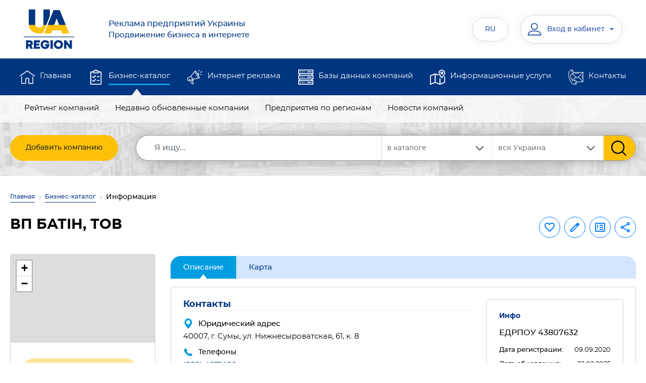

--- FILE ---
content_type: text/html; charset=UTF-8
request_url: https://www.ua-region.com.ua/ru/43807632
body_size: 14326
content:
    <!DOCTYPE html>
    <html lang="ru">
    <head><meta charset="utf-8"><meta http-equiv="X-UA-Compatible" content="IE=edge"><meta name="viewport" content="width=device-width, initial-scale=1.0"><meta name="google-site-verification" content="tHYvAMaAYNb4hKdSm_eLdUwaUR-tXIUhGOYwBNo2pUQ"><meta name="google-signin-client_id" content="81652613028-qiu6q8rhgrmj49m5ta9k4n5h0pcsb9vj.apps.googleusercontent.com"><title>ВП БАТІН Сумы — контакты, телефон, директор, сайт, отзывы — 43807632 ЄДРПОУ</title><meta name="description" content="Подробная информация о компании «ВП БАТІН, ТОВ» Сумы (43807632 ЕДРПОУ) — актуальные контакты, ☎ телефон, как связаться, продукция и услуги. ⭐⭐⭐⭐⭐ Рейтинг и реальные отзывы."><meta name="keywords" content="вп батін, тов, профиль предприятия, анкета компании, информация о компании, контакты компании"><link rel="preconnect" href="https://www.google.com"><link rel="preconnect" href="https://pagead2.googlesyndication.com"><link rel="preconnect" href="https://googleads.g.doubleclick.net"><link rel="preconnect" href="https://www.gstatic.com" crossorigin><link rel="preload" href="/assets/fonts/Montserrat/Montserrat-Regular.woff2" as="font" type="font/woff2" crossorigin><link rel="preload" href="/assets/fonts/Montserrat/Montserrat-Medium.woff2" as="font" type="font/woff2" crossorigin><link rel="preload" href="/assets/fonts/Montserrat/Montserrat-Bold.woff2" as="font" type="font/woff2" crossorigin><link rel="preload" href="/assets/css/main.min.css" as="style" onload="this.onload=null;this.rel='stylesheet'"><noscript><link rel="stylesheet" href="/assets/css/main.min.css"></noscript><link rel="preload" href="/vendor/magnific-popup/magnific-popup.css" as="style" onload="this.onload=null;this.rel='stylesheet'"><link rel="preload" href="/vendor/bootstrap-select/css/bootstrap-select.min.css" as="style" onload="this.rel='stylesheet'"><noscript><link href="/vendor/bootstrap-select/css/bootstrap-select.min.css" rel="stylesheet"></noscript><link rel="icon" type="image/svg+xml" href="/images/favicon/favicon.svg"><link rel="shortcut icon" href="/images/favicon/favicon.ico"><link rel="apple-touch-icon" sizes="180x180" href="/images/favicon/apple-touch-icon.png"><link rel="icon" type="image/png" sizes="32x32" href="/images/favicon/favicon-32x32.png"><link rel="icon" type="image/png" sizes="16x16" href="/images/favicon/favicon-16x16.png"><meta name="apple-mobile-web-app-title" content="Каталог"><link rel="manifest" href="/images/favicon/ru/site.webmanifest"><meta property="fb:admins" content="100001524045776"><meta property="fb:app_id" content="473707386300055"><meta property="og:url" content="https://www.ua-region.com.ua/ru/43807632"><meta property="og:type" content="article"><meta property="og:title" content="ВП БАТІН Сумы — контакты, телефон, директор, сайт, отзывы — 43807632 ЄДРПОУ"><meta property="og:description" content="Подробная информация о компании «ВП БАТІН, ТОВ» Сумы (43807632 ЕДРПОУ) — актуальные контакты, ☎ телефон, как связаться, продукция и услуги. ⭐⭐⭐⭐⭐ Рейтинг и реальные отзывы."><meta property="og:image" content="https://www.ua-region.com.ua/images_site/index.webp"><link rel="canonical" href="https://www.ua-region.com.ua/ru/43807632"><link rel="alternate" hreflang="uk" href="https://www.ua-region.com.ua/43807632"><link rel="alternate" hreflang="ru" href="https://www.ua-region.com.ua/ru/43807632"><link rel="alternate" hreflang="en" href="https://www.ua-region.com.ua/en/43807632"><link rel="alternate" hreflang="x-default" href="https://www.ua-region.com.ua/43807632"><script> window.addEventListener('scroll', function () { loadGTM(); }, {once: true}); window.addEventListener('mousemove', function () { loadGTM(); }, {once: true}); window.addEventListener('touchstart', function () { loadGTM(); }, {once: true}); function loadGTM() { if (window.gtmLoaded) return; window.gtmLoaded = true; var script = document.createElement('script'); script.async = true; script.src = 'https://www.googletagmanager.com/gtag/js?id=G-TDFGJDHCY1'; document.head.appendChild(script); script.onload = function () { window.dataLayer = window.dataLayer || []; function gtag() { dataLayer.push(arguments); } gtag('js', new Date()); gtag('config', 'G-TDFGJDHCY1'); }; } </script><link href="/vendor/jquery/jquery.min.js" rel="preload" as="script"><script src="/vendor/jquery/jquery.min.js"></script></head><body><header id="masterhead" class="header"><div class="d-none d-lg-block position-relative w-100"><nav class="top-navbar navbar navbar-expand-lg navbar-light-grey"><div class="container d-block"><div class="d-flex justify-content-around w-100"><a href="https://www.ua-region.com.ua/ru/"><img src="/assets/img/logo-ua-region.svg" alt="UA-REGION — предприятия и компании Украины" title="UA-REGION — каталог предприятий Украины"></a><button class="navbar-toggler" type="button" data-toggle="collapse" data-target="#navbarSupportedContent" aria-expanded="false" aria-label="Toggle navigation"><span class="navbar-toggler-icon"></span></button><div class="collapse navbar-collapse col-md-10 d-flex px-0"><div class="header__logo-text col-md-5 text-left"><a href="https://www.ua-region.com.ua/ru/"><div class="text-16 mb-0">Реклама предприятий Украины</div>Продвижение бизнеса в интернете </a></div><ul class="navbar-nav col-md-7"><li class="header__language nav-item dropdown active d-flex flex-column justify-content-center"><button class="header__login btn px-4" data-toggle="dropdown" aria-haspopup="true" aria-expanded="false" title="Русский">RU</button><div class="dropdown-menu text-center py-3"><a title="Украинский" class="header__language-text text-uppercase nav-link mb-3" href="https://www.ua-region.com.ua/43807632">UA</a><a title="English" class="header__language-text text-uppercase nav-link" href="https://www.ua-region.com.ua/en/43807632">EN</a></div></li><li class="nav-item active d-flex flex-column justify-content-center ml-4"><div class="header__cabinet dropdown"><button class="header__login btn dropdown-toggle" type="button" id="dropdownMenuCabinet" data-toggle="dropdown" aria-haspopup="true" aria-expanded="false"><svg class="" width="30px" height="30px"><use xlink:href="/images/svg-symbols.svg#user"></use></svg><span class="header__login-info">Вход в кабинет</span></button><div class="dropdown-menu" aria-labelledby="dropdownMenuCabinet"><a class="dropdown-item" href="#modalLogin" data-toggle="modal" data-rqut="cabinet">Войти</a><a class="dropdown-item" href="https://www.ua-region.com.ua/ru/registration">Зарегистрироваться</a><a class="dropdown-item" href="https://www.ua-region.com.ua/ru/forgot-password">Восстановить пароль</a></div></div></li></ul></div></div></div></nav><div class="middle-navbar navbar navbar-expand-lg bg-dark-blue py-0"><div class="container"><ul class="navbar-nav w-100 d-flex flex-md-row"><li class="nav-item px-md-2 "><svg class="ic" width="30px" height="30px"><use xlink:href="/images/svg-symbols.svg#home"></use></svg><a class="nav-link position-relative overflow-hidden" href="https://www.ua-region.com.ua/ru/">Главная</a></li><li class="nav-item px-md-2 active"><svg class="ic" width="30px" height="30px"><use xlink:href="/images/svg-symbols.svg#shopping-list"></use></svg><a class="nav-link position-relative overflow-hidden" href="https://www.ua-region.com.ua/ru/biznes-katalog">Бизнес-каталог</a></li><li class="nav-item px-md-2 "><svg class="ic" width="30px" height="30px"><use xlink:href="/images/svg-symbols.svg#promotion"></use></svg><a class="nav-link position-relative overflow-hidden" href="https://www.ua-region.com.ua/ru/internet-reklama">Интернет реклама</a></li><li class="nav-item px-md-2 "><svg class="ic" width="30px" height="30px"><use xlink:href="/images/svg-symbols.svg#data-server"></use></svg><a class="nav-link position-relative overflow-hidden" href="https://www.ua-region.com.ua/ru/databases">Базы данных компаний</a></li><li class="nav-item px-md-2 "><svg class="ic" width="30px" height="30px"><use xlink:href="/images/svg-symbols.svg#map"></use></svg><a class="nav-link position-relative overflow-hidden" href="https://www.ua-region.com.ua/ru/posluhy">Информационные услуги</a></li><li class="nav-item px-md-2 "><svg class="ic" width="30px" height="30px"><use xlink:href="/images/svg-symbols.svg#contact"></use></svg><a class="nav-link position-relative overflow-hidden" href="https://www.ua-region.com.ua/ru/contacts">Контакты</a></li></ul></div></div><nav class="bottom-navbar navbar navbar-expand-lg pt-0"><div class="container"><div class="row position-relative w-100"><ul class=" navbar-nav w-100 px-md-3 d-flex flex-md-row "><li class="nav-item px-md-2 "><a class="nav-link position-relative overflow-hidden" href="https://www.ua-region.com.ua/ru/about">О компании</a></li><li class="nav-item px-md-2 "><a class="nav-link position-relative overflow-hidden" href="https://www.ua-region.com.ua/ru/oferta">Оферта</a></li><li class="nav-item px-md-2 "><a class="nav-link position-relative overflow-hidden" href="https://www.ua-region.com.ua/ru/nashi-nahorody">Наши награды</a></li><li class="nav-item px-md-2 "><a class="nav-link position-relative overflow-hidden" href="https://www.ua-region.com.ua/ru/user-agreement">Пользовательское соглашение</a></li><li class="nav-item px-md-2 "><a class="nav-link position-relative overflow-hidden" href="https://www.ua-region.com.ua/ru/privacy-policy">Политика конфиденциальности</a></li><li class="nav-item px-md-2 "><a class="nav-link position-relative overflow-hidden" href="https://www.ua-region.com.ua/ru/price">Прайс</a></li><li class="nav-item px-md-2 "><a class="nav-link position-relative overflow-hidden" href="https://www.ua-region.com.ua/ru/payments">Платежи на сайте</a></li></ul><ul class="position-absolute navbar-nav w-100 px-md-3 d-flex flex-md-row active"><li class="nav-item px-md-2 "><a class="nav-link position-relative overflow-hidden" href="https://www.ua-region.com.ua/ru/best-enterprises">Рейтинг компаний</a></li><li class="nav-item px-md-2 "><a class="nav-link position-relative overflow-hidden" href="https://www.ua-region.com.ua/ru/new-enterprises">Недавно обновленные компании</a></li><li class="nav-item px-md-2 "><a class="nav-link position-relative overflow-hidden" href="https://www.ua-region.com.ua/ru/territory">Предприятия по регионам</a></li><li class="nav-item px-md-2 "><a class="nav-link position-relative overflow-hidden" href="https://www.ua-region.com.ua/ru/articles">Новости компаний</a></li></ul><ul class="position-absolute navbar-nav w-100 px-md-3 d-flex flex-md-row "><li class="nav-item px-md-2 "><a class="nav-link position-relative overflow-hidden" href="https://www.ua-region.com.ua/ru/paket-effective">«Украина. Эффективый»</a></li><li class="nav-item px-md-2 "><a class="nav-link position-relative overflow-hidden" href="https://www.ua-region.com.ua/ru/paket-optimal">«Украина. Оптимальный»</a></li><li class="nav-item px-md-2 "><a class="nav-link position-relative overflow-hidden" href="https://www.ua-region.com.ua/ru/paket-gold">«Украина. Gold»</a></li><li class="nav-item px-md-2 "><a class="nav-link position-relative overflow-hidden" href="https://www.ua-region.com.ua/ru/paket-vip">«Украина. VIP»</a></li><li class="nav-item px-md-2 "><a class="nav-link position-relative overflow-hidden" href="https://www.ua-region.com.ua/ru/porivnyaty-pakety">Сравнить пакеты</a></li></ul><ul class="position-absolute navbar-nav w-100 px-md-3 d-flex flex-md-row "><li class="nav-item px-md-2 "><a class="nav-link position-relative overflow-hidden" href="https://www.ua-region.com.ua/ru/db-order">Онлайн заказ БД</a></li><li class="nav-item px-md-2 "><a class="nav-link position-relative overflow-hidden" href="https://www.ua-region.com.ua/ru/db-excel">Базы данных в EXCEL</a></li><li class="nav-item px-md-2 "><a class="nav-link position-relative overflow-hidden" href="https://www.ua-region.com.ua/ru/crm-system">Базы данных для CRM-систем</a></li><li class="nav-item px-md-2 "><a class="nav-link position-relative overflow-hidden" href="https://www.ua-region.com.ua/ru/cd">Справочники «Бизнес Гид»</a></li><li class="nav-item px-md-2 "><a class="nav-link position-relative overflow-hidden" href="https://www.ua-region.com.ua/ru/db-service">Обслуживание баз данных</a></li></ul><ul class="position-absolute navbar-nav w-100 px-md-3 d-flex flex-md-row "><li class="nav-item px-md-2 "><a class="nav-link position-relative overflow-hidden" href="https://www.ua-region.com.ua/ru/stvorennya-saytiv">Создание сайтов</a></li><li class="nav-item px-md-2 "><a class="nav-link position-relative overflow-hidden" href="https://www.ua-region.com.ua/ru/seo">Продвижение сайтов</a></li><li class="nav-item px-md-2 "><a class="nav-link position-relative overflow-hidden" href="https://www.ua-region.com.ua/ru/seo-audit">SEO аудит сайта</a></li><li class="nav-item px-md-2 "><a class="nav-link position-relative overflow-hidden" href="https://www.ua-region.com.ua/ru/internet-marketing">Интернет-маркетинг</a></li></ul><ul class="position-absolute navbar-nav w-100 px-md-3 d-flex flex-md-row "><li class="nav-item px-md-2 "><a class="nav-link position-relative overflow-hidden" href="https://www.ua-region.com.ua/ru/about">О компании</a></li><li class="nav-item px-md-2 "><a class="nav-link position-relative overflow-hidden" href="https://www.ua-region.com.ua/ru/oferta">Оферта</a></li><li class="nav-item px-md-2 "><a class="nav-link position-relative overflow-hidden" href="https://www.ua-region.com.ua/ru/nashi-nahorody">Наши награды</a></li><li class="nav-item px-md-2 "><a class="nav-link position-relative overflow-hidden" href="https://www.ua-region.com.ua/ru/user-agreement">Пользовательское соглашение</a></li><li class="nav-item px-md-2 "><a class="nav-link position-relative overflow-hidden" href="https://www.ua-region.com.ua/ru/privacy-policy">Политика конфиденциальности</a></li><li class="nav-item px-md-2 "><a class="nav-link position-relative overflow-hidden" href="https://www.ua-region.com.ua/ru/price">Прайс</a></li><li class="nav-item px-md-2 "><a class="nav-link position-relative overflow-hidden" href="https://www.ua-region.com.ua/ru/payments">Платежи на сайте</a></li></ul></div></div></nav><div class="container search-container"><form action="/search" class="search-form row rounded"><div class="col"><a href="https://www.ua-region.com.ua/ru/add-enterprises" class="btn btn-warning add-company d-flex align-items-center justify-content-center"> Добавить компанию </a></div><div class="col-auto flex-grow-1"><div class="d-flex search-form__group"><div class="search-form__region"><select class="js-select" data-size="8" data-max-options="1" data-style="ui-select" title="Регион" name="ko"><option selected="selected" value="0" class="ui-select__main-title">вся Украина</option><option value="80" class="ui-select__title">Киев </option><option value="32" >Киевская обл.</option><option value="111" class="ui-select__title"> Западный регион </option><option value="7" >Волынская обл.</option><option value="21" >Закарпатская обл.</option><option value="26" >Ивано-Франковская обл.</option><option value="46" >Львовская обл.</option><option value="56" >Ровенская обл.</option><option value="61" >Тернопольская обл.</option><option value="68" >Хмельницкая обл.</option><option value="73" >Черновицкая обл.</option><option value="222" class="ui-select__title"> Восточный регион </option><option value="63" >Харьковская обл.</option><option value="14" >Донецкая обл.</option><option value="44" >Луганская обл.</option><option value="333" class="ui-select__title"> Северный регион </option><option value="18" >Житомирская обл.</option><option value="59" >Сумская обл.</option><option value="74" >Черниговская обл.</option><option value="444" class="ui-select__title">Южный регион </option><option value="23" >Запорожская обл.</option><option value="48" >Николаевская обл.</option><option value="51" >Одесская обл.</option><option value="65" >Херсонская обл.</option><option value="555" class="ui-select__title"> Центральный регион </option><option value="5" >Винницкая обл.</option><option value="12" >Днепропетровская обл.</option><option value="35" >Кировоградская обл.</option><option value="53" >Полтавская обл.</option><option value="71" >Черкасская обл.</option></select></div><div class="search-form__sort" id="custom-select-2"><select class="js-select" data-style="ui-select" title="Где искать" name="vibor"><option value="full.php" selected>в каталоге </option><option value="firm.php" >по названию компании </option><option value="tovar.php" > по продукции и услугам </option></select></div><input class="search-form__input form-control" name="q" type="search" placeholder="Я ищу..." aria-label="Search" value='' required><input type="hidden" name="lang" value="ru"><button class="search-form__submit btn btn-warning" type="submit" value="Найти"><svg class="" width="30px" height="30px"><use xlink:href="/images/svg-symbols.svg#search"></use></svg></button></div></div></form></div></div><div class="fixed-navbar d-lg-none"><nav class="navbar navbar-expand-lg navbar-leight-yellow bg-light-yellow"><div class="container"><a href="https://www.ua-region.com.ua/ru/" class="navbar-brand px-0 mx-0"><picture class=""><source srcset="/assets/img/logo_mob_ua-region.svg" media="(max-width: 991px)"><img src="/assets/img/logo-ua-region.svg" alt="UA-REGION — реклама предприятий Украины"></picture></a><a class="fixed-menu-name font-weight-500" href="https://www.ua-region.com.ua/ru/"> Реклама предприятий Украины<br>Продвижение бизнеса в интернете </a><div class="header-top-group"><div class="header__cabinet dropdown"><button class="header__login btn dropdown-toggle" type="button" data-toggle="dropdown" aria-haspopup="true" aria-expanded="false"><svg class="" width="30px" height="30px"><use xlink:href="/images/svg-symbols.svg#user"></use></svg><span class="header__login-info">Вход в кабинет</span></button><div class="dropdown-menu"><a class="dropdown-item" href="#modalLogin" data-toggle="modal">Войти</a><a class="dropdown-item" href="/ru/registration">Зареестрироваться</a><a class="dropdown-item" href="/ru/forgot-password">Восстановить пароль</a></div></div><div class="header__language nav-item dropdown mr-md-3"><button class="header__login btn px-4" data-toggle="dropdown" aria-haspopup="true" aria-expanded="false">RU</button><div class="dropdown-menu text-center"><a class="header__language-text text-uppercase nav-link" href="https://www.ua-region.com.ua/43807632">UA</a><a class="header__language-text text-uppercase nav-link" href="https://www.ua-region.com.ua/en/43807632">EN</a></div></div><button class="navbar-toggler tabs p-0" type="button" data-toggle="collapse" data-target="#fixedNavbar" aria-expanded="false" aria-label="Toggle navigation"><span class=""></span></button></div><div class="collapse navbar-collapse" id="fixedNavbar"><ul class="main-fixed-navbar navbar-nav w-100 px-md-3 d-flex flex-column flex-lg-row align-items-center text-center text-lg-left mt-3"><li class="nav-item px-md-1 dropdown-toggle position-relative pl-lg-3 "><a class="nav-link font-weight-600 position-relative overflow-hidden py-2" href="https://www.ua-region.com.ua/ru/">Главная</a><div class="arrow-wrapper"><i class="ic"></i></div><div class="dropdown-menu"><a class="dropdown-item " href="https://www.ua-region.com.ua/ru/about">О компании</a><a class="dropdown-item " href="https://www.ua-region.com.ua/ru/oferta">Публичный договор</a><a class="dropdown-item " href="https://www.ua-region.com.ua/ru/nashi-nahorody">Наши награды</a><a class="dropdown-item " href="https://www.ua-region.com.ua/ru/user-agreement">Пользовательское соглашение</a><a class="dropdown-item " href="https://www.ua-region.com.ua/ru/privacy-policy">Политика конфиденциальности</a><a class="dropdown-item " href="https://www.ua-region.com.ua/ru/price">Прайс-лист</a><a class="dropdown-item " href="https://www.ua-region.com.ua/ru/payments">Платежи на сайте</a></div></li><li class="nav-item px-md-1 dropdown-toggle position-relative pl-lg-3 active"><a class="nav-link font-weight-600 position-relative overflow-hidden py-2" href="https://www.ua-region.com.ua/ru/biznes-katalog">Бизнес-каталог</a><div class="arrow-wrapper"><i class="ic"></i></div><div class="dropdown-menu"><a class="dropdown-item " href="https://www.ua-region.com.ua/ru/best-enterprises">Рейтинг компаний</a><a class="dropdown-item " href="https://www.ua-region.com.ua/ru/new-enterprises">Недавно обновленные компании</a><a class="dropdown-item " href="https://www.ua-region.com.ua/ru/territory">Предприятия по регионам</a><a class="dropdown-item " href="https://www.ua-region.com.ua/ru/articles">Новости компаний</a><a class="dropdown-item " href="https://www.ua-region.com.ua/ru/add-enterprises">Добавить компанию</a></div></li><li class="nav-item px-md-1 dropdown-toggle position-relative pl-lg-3 "><a class="nav-link font-weight-600 position-relative overflow-hidden py-2" href="https://www.ua-region.com.ua/ru/internet-reklama">Интернет реклама</a><div class="arrow-wrapper"><i class="ic"></i></div><div class="dropdown-menu"><a class="dropdown-item " href="https://www.ua-region.com.ua/ru/paket-effective">«Украина. Эффективый»</a><a class="dropdown-item " href="https://www.ua-region.com.ua/ru/paket-optimal">«Украина. Оптимальный»</a><a class="dropdown-item " href="https://www.ua-region.com.ua/ru/paket-gold">«Украина. Gold»</a><a class="dropdown-item " href="https://www.ua-region.com.ua/ru/paket-vip">«Украина. VIP»</a><a class="dropdown-item " href="https://www.ua-region.com.ua/ru/porivnyaty-pakety">Сравнить пакеты</a></div></li><li class="nav-item px-md-1 dropdown-toggle position-relative pl-lg-3 "><a class="nav-link font-weight-600 position-relative overflow-hidden py-2" href="https://www.ua-region.com.ua/ru/databases">Базы данных компаний</a><div class="arrow-wrapper"><i class="ic"></i></div><div class="dropdown-menu"><a class="dropdown-item " href="https://www.ua-region.com.ua/ru/db-order">Онлайн заказ БД</a><a class="dropdown-item " href="https://www.ua-region.com.ua/ru/db-excel">Базы данных в EXCEL</a><a class="dropdown-item " href="https://www.ua-region.com.ua/ru/crm-system">Базы данных для CRM-систем</a><a class="dropdown-item " href="https://www.ua-region.com.ua/ru/cd">Справочники «Бизнес Гид»</a><a class="dropdown-item " href="https://www.ua-region.com.ua/ru/db-service">Обслуживание баз данных</a></div></li><li class="nav-item px-md-1 dropdown-toggle position-relative pl-lg-3 "><a class="nav-link font-weight-600 position-relative overflow-hidden py-2" href="https://www.ua-region.com.ua/ru/posluhy"> Информационные услуги</a><div class="arrow-wrapper"><i class="ic"></i></div><div class="dropdown-menu"><a class="dropdown-item " href="https://www.ua-region.com.ua/ru/stvorennya-saytiv">Создание сайтов</a><a class="dropdown-item "	href="/seo">Продвижение сайтов</a><a class="dropdown-item " href="https://www.ua-region.com.ua/ru/seo-audit">SEO аудит сайта</a><a class="dropdown-item " href="https://www.ua-region.com.ua/ru/internet-marketing">Интернет-маркетинг</a></div></li><li class="nav-item px-md-1 dropdown-toggle position-relative pl-lg-3 "><a class="nav-link font-weight-600 position-relative overflow-hidden py-2" href="https://www.ua-region.com.ua/ru/contacts">Контакты</a><div class="arrow-wrapper"><i class="ic"></i></div><div class="dropdown-menu"><a class="dropdown-item "	href="/about">О компании</a><a class="dropdown-item "	href="/oferta">Публичный договор</a><a class="dropdown-item " href="https://www.ua-region.com.ua/ru/nashi-nahorody">Наши награды</a><a class="dropdown-item " href="https://www.ua-region.com.ua/ru/user-agreement">Пользовательское соглашение</a><a class="dropdown-item " href="https://www.ua-region.com.ua/ru/privacy-policy">Политика конфиденциальности</a><a class="dropdown-item "	href="/price">Прайс-лист</a><a class="dropdown-item " href="https://www.ua-region.com.ua/ru/payments">Платежи на сайте</a></div></li></ul><div class="px-1 pt-3 pb-2 text-center"><a href="https://www.ua-region.com.ua/ru/add-enterprises" class="btn btn-warning text-uppercase add-company "> Добавить компанию </a></div></div></div></nav><div class="container search-container px-0"><div class="row rounded w-100 pt-2 pb-2 px-3 mx-0"><div class="col-12 px-3"><form class="d-flex my-2 my-lg-0 search-form" action="/search"><div class="search-form__region"><select class="js-select" data-size="8" data-max-options="1" data-style="ui-select" title="Регион" name="ko"><option selected="selected" value="0" class="ui-select__main-title">вся Украина</option><option value="80" class="ui-select__title">Киев</option><option value="32" >Киевская обл.</option><option value="111" class="ui-select__title"> Западный регион </option><option value="7" >Волынская обл.</option><option value="21" >Закарпатская обл.</option><option value="26" >Ивано-Франковская обл.</option><option value="46" >Львовская обл.</option><option value="56" >Ровенская обл.</option><option value="61" >Тернопольская обл.</option><option value="68" >Хмельницкая обл.</option><option value="73" >Черновицкая обл.</option><option value="222" class="ui-select__title"> Восточный регион </option><option value="63" >Харьковская обл.</option><option value="14" >Донецкая обл.</option><option value="44" >Луганская обл.</option><option value="333" class="ui-select__title"> Северный регион </option><option value="18" >Житомирская обл.</option><option value="59" >Сумская обл.</option><option value="74" >Черниговская обл.</option><option value="444" class="ui-select__title">Южный регион </option><option value="23" >Запорожская обл.</option><option value="48" >Николаевская обл.</option><option value="51" >Одесская обл.</option><option value="65" >Херсонская обл.</option><option value="555" class="ui-select__title"> Центральный регион </option><option value="5" >Винницкая обл.</option><option value="12" >Днепропетровская обл.</option><option value="35" >Кировоградская обл.</option><option value="53" >Полтавская обл.</option><option value="71" >Черкасская обл.</option></select></div><input type="hidden" name ="vibor" value="full.php"><input class="search-form__input form-control" name="q" type="search" placeholder="Я ищу..." aria-label="Search" value="" required><input type="hidden" name="lang" value="ru"><button class="search-form__submit btn btn-warning" type="submit" value="Найти"><svg xmlns="http://www.w3.org/2000/svg" width="18" height="18" viewBox="0 0 18 18" fill="none"><path d="M17.425 16.3951L13.141 11.9395C14.2425 10.6301 14.846 8.98262 14.846 7.26749C14.846 3.26026 11.5858 0 7.57853 0C3.5713 0 0.311035 3.26026 0.311035 7.26749C0.311035 11.2747 3.5713 14.535 7.57853 14.535C9.0829 14.535 10.5165 14.0812 11.7422 13.2199L16.0587 17.7093C16.2392 17.8967 16.4818 18 16.7419 18C16.988 18 17.2215 17.9062 17.3988 17.7355C17.7755 17.3731 17.7875 16.7721 17.425 16.3951ZM7.57853 1.89587C10.5405 1.89587 12.9502 4.30552 12.9502 7.26749C12.9502 10.2295 10.5405 12.6391 7.57853 12.6391C4.61655 12.6391 2.2069 10.2295 2.2069 7.26749C2.2069 4.30552 4.61655 1.89587 7.57853 1.89587Z" fill="#383838"/></svg></button></form></div></div></div></div></header><main id="main"><div class="container"><nav class="mt-1 pt-3" aria-label="breadcrumb"><ol class="breadcrumb"><li class="breadcrumb-item"><a href="https://www.ua-region.com.ua/ru/">Главная</a></li><li class="breadcrumb-item"><a href="https://www.ua-region.com.ua/ru/biznes-katalog">Бизнес-каталог</a></li><li class="breadcrumb-item active" aria-current="page">Информация</li></ol></nav><div class="row mb-md-4"><div class="col-lg-9 col-md-8"><div class="d-sm-none d-flex justify-content-end ui-label__wrap-mob"></div><h1 class="ui-title mb-3 mb-md-1">ВП БАТІН, ТОВ</h1></div><div class="col-lg-3 col-md-4"><div class="company-top-group d-flex flex-md-column-reverse justify-content-end justify-content-sm-between justify-content-md-end flex-wrap"><div class="d-flex flex-wrap justify-content-end align-items-center"><button class="btn btn-outline-primary mb-2 p-2 js-click_favorite" type="button" data-target='#modalLogin' data-toggle='modal' data-placement="top" title="Добавить в избранное" data-trigger="hover"><svg class="ic fill-current" width="24px" height="24px"><use xlink:href="/images/svg-symbols.svg#favorite"></use></svg></button><a class="btn btn-outline-primary ml-2 mb-2 p-2 js-tooltip " href="#modalLogin" data-toggle='modal' data-placement="top" title="Редактировать компанию" data-trigger="hover"><svg class="ic fill-current" width="24px" height="24px"><use xlink:href="/images/svg-symbols.svg#edit"></use></svg></a><button class="btn btn-outline-primary ml-2 mb-2 p-2" type="button" data-target="#modalLogin" data-toggle='modal' data-placement="top" title="Сообщить об ошибке" data-trigger="hover"><svg class="ic fill-current" width="24px" height="24px"><use xlink:href="/images/svg-symbols.svg#error"></use></svg></button><div class="dropdown ml-2 mb-2" title="Поделиться информацией" data-toggle="tooltip" data-placement="top" data-trigger="hover"><button class="btn btn-outline-primary p-2" type="button" aria-expanded="false" data-toggle="popover" title="Поделиться информацией" data-trigger="focus" data-placement="bottom" data-content='<ul class="list-unstyled mb-0"><li><a class="dropdown-item mb-2 px-0 js-copy-link" href="#" data-zkpo="43807632"><img class="mr-2" src="/assets/img/ic/copy.svg" alt="Icon" width="24"> Скопировать ссылку</a></li><li><a class="dropdown-item px-0" target="_blank" rel="noopener noreferrer" href="https://www.facebook.com/sharer/sharer.php?u=https://www.ua-region.com.ua/ru/43807632"><img class="mr-2" src="/assets/img/ic/facebook.svg" alt="Icon" width="24"> Facebook</a></li><li><a class="dropdown-item px-0 js-qr-code" href="#"><img class="mr-2" src="/assets/img/ic/qrcode.svg" alt="Icon" width="24"> QR код</a></li></ul>'><svg class="ic fill-current" width="24px" height="24px"><use xlink:href="/images/svg-symbols.svg#share"></use></svg></button></div><div id="qr-container"></div></div><div class="d-none d-sm-block"></div></div></div></div></div><div class="cart-company-full container pb-5"><div class="row flex-row-reverse"><div class="col-xl-9"><div class="company-nav pt-1"><ul class="nav nav-tabs flex-nowrap mt-3 mt-md-0"><li class="nav-item"><a class="nav-link active" href="https://www.ua-region.com.ua/ru/43807632">Описание</a></li><li class="nav-item"><a class="nav-link" href="https://www.ua-region.com.ua/ru/map/43807632">Карта</a></li></ul></div><div class="px-3 pb-3 px-md-4 pb-md-4 info_block rounded border mt-3"><div class="row"><div class="col-md-8"><div class="company-main-info"><h2 class='ui-title-inner text-dark-blue'>Контакты</h2><div class='company-sidebar__item'><span class='company-sidebar__label'><svg class='ic fill-primary' width='20px' height='20px'><use xlink:href='/images/svg-symbols.svg#pin'></use></svg>Юридический адрес</span><div class='company-sidebar__data'>40007,&nbsp;г. Сумы, ул. Нижнесыроватская, 61, к.&nbsp;8</div></div><div class='company-sidebar__item'><h3 class='text-14 company-sidebar__label'><svg class='ic fill-primary' width='20px' height='20px'><use xlink:href='/images/svg-symbols.svg#phone'></use></svg>Телефоны</h3><div class='company-sidebar__data'><a class='ui-link' rel='nofollow' href="tel:+380504071486">(050)&nbsp;4071486</a></div></div><script src="/js/no_parse_email.js"></script><div class='company-sidebar__item'><h3 class='text-14 company-sidebar__label'><svg class='ic fill-primary' width='20px' height='20px'><use xlink:href='/images/svg-symbols.svg#email'></use></svg>Электронная почта</h3><div class='company-sidebar__data'><a href="" data-u="batin-m" data-d="meta.ua"></a></div></div><div class='company-sidebar__item'><h3 class='text-14 mt-3 company-sidebar__label'>Руководитель, директор</h3><div class='company-sidebar__data'>Маховыцкий Андрей Николаевич</div></div><h2 class="ui-title-inner text-dark-blue">Виды деятельности КВЭД</h2><div class="hide_text"><ul class="list-unstyled"><li class="mb-2"><a class='font-weight-medium' title="КВЭД 20.12 — Производство красителей и пигментов" href="https://www.ua-region.com.ua/ru/kved/20.12"><span class="number-kved d-inline-block px-1 border border-dark rounded">20.12</span>Производство красителей и пигментов</a></li><li class="mb-2"><a class='font-weight-medium' title="КВЭД 22.19 — Производство резиновых изделий" href="https://www.ua-region.com.ua/ru/kved/22.19"><span class="number-kved d-inline-block px-1 border border-dark rounded">22.19</span>Производство резиновых изделий</a></li><li class="mb-2"><a class='font-weight-medium' title="КВЭД 22.21 — Производство плит, листов, труб и профилей из пластмассы" href="https://www.ua-region.com.ua/ru/kved/22.21"><span class="number-kved d-inline-block px-1 border border-dark rounded">22.21</span>Производство плит, листов, труб и профилей из пластмассы</a></li><li class="mb-2"><a class='font-weight-medium' title="КВЭД 22.22 — Производство тары из пластмасс" href="https://www.ua-region.com.ua/ru/kved/22.22"><span class="number-kved d-inline-block px-1 border border-dark rounded">22.22</span>Производство тары из пластмасс</a></li><li class="mb-2"><a class='font-weight-medium' title="КВЭД 22.23 — Производство строительных изделий из пластмасс" href="https://www.ua-region.com.ua/ru/kved/22.23"><span class="number-kved d-inline-block px-1 border border-dark rounded">22.23</span>Производство строительных изделий из пластмасс</a></li><li class="mb-2"><a class='font-weight-medium' title="КВЭД 22.29 — Производство других изделий из пластмасс" href="https://www.ua-region.com.ua/ru/kved/22.29"><span class="number-kved d-inline-block px-1 border border-dark rounded">22.29</span>Производство других изделий из пластмасс</a></li><li class="mb-2"><a class='font-weight-medium' title="КВЭД 28.96 — Производство машин и оборудования для изготовления пластмасс и резины" href="https://www.ua-region.com.ua/ru/kved/28.96"><span class="number-kved d-inline-block px-1 border border-dark rounded">28.96</span>Производство машин и оборудования для изготовления пластмасс и резины</a></li><li class="mb-2"><a class='font-weight-medium' title="КВЭД 46.43 — Оптовая торговля бытовыми электротоварами и аппаратурой бытового назначения" href="https://www.ua-region.com.ua/ru/kved/46.43"><span class="number-kved d-inline-block px-1 border border-dark rounded">46.43</span>Оптовая торговля бытовыми электротоварами и аппаратурой бытового назначения</a></li><li class="mb-2"><a class='font-weight-medium' title="КВЭД 46.90 — Неспециализированная оптовая торговля" href="https://www.ua-region.com.ua/ru/kved/46.90"><span class="number-kved d-inline-block px-1 border border-dark rounded">46.90</span>Неспециализированная оптовая торговля</a></li><li class="mb-2"><a class='font-weight-medium' title="КВЭД 47.11 — Розничная торговля в неспециализированных магазинах продуктами питания" href="https://www.ua-region.com.ua/ru/kved/47.11"><span class="number-kved d-inline-block px-1 border border-dark rounded">47.11</span>Розничная торговля в неспециализированных магазинах продуктами питания</a></li><li class="mb-2"><a class='font-weight-medium' title="КВЭД 47.43 — Розничная торговля электронной аппаратурой бытового назначения для приема, записи, воспроизведения звука и изображения" href="https://www.ua-region.com.ua/ru/kved/47.43"><span class="number-kved d-inline-block px-1 border border-dark rounded">47.43</span>Розничная торговля электронной аппаратурой бытового назначения для приема, записи, воспроизведения звука и изображения</a></li><li class="mb-2"><a class='font-weight-medium' title="КВЭД 47.54 — Розничная торговля бытовыми электротоварами в специализированных магазинах" href="https://www.ua-region.com.ua/ru/kved/47.54"><span class="number-kved d-inline-block px-1 border border-dark rounded">47.54</span>Розничная торговля бытовыми электротоварами в специализированных магазинах</a></li><li class="mb-2"><a class='font-weight-medium' title="КВЭД 47.59 — Розничная торговля мебелью, осветительными приборами и другими товарами для дома" href="https://www.ua-region.com.ua/ru/kved/47.59"><span class="number-kved d-inline-block px-1 border border-dark rounded">47.59</span>Розничная торговля мебелью, осветительными приборами и другими товарами для дома</a></li><li class="mb-2"><a class='font-weight-medium' title="КВЭД 52.10 — Складирование" href="https://www.ua-region.com.ua/ru/kved/52.10"><span class="number-kved d-inline-block px-1 border border-dark rounded">52.10</span>Складирование</a></li><li class="mb-2"><a class='font-weight-medium' title="КВЭД 72.19 — Исследования и экспериментальные разработки в области других естественных и технических наук" href="https://www.ua-region.com.ua/ru/kved/72.19"><span class="number-kved d-inline-block px-1 border border-dark rounded">72.19</span>Исследования и экспериментальные разработки в области других естественных и технических наук</a></li></ul></div><script type="application/ld+json"> { "@context" : "http://schema.org", "@type" : "LocalBusiness", "name" : "ВП БАТІН Сумы", "legalName": "ВП БАТІН, ТОВ", "image" : "", "url": "https://www.ua-region.com.ua/ru/43807632", "telephone" : "+380504071486", "priceRange" : "10-10000 грн.", "email" : "batin-m@meta.ua", "address" : { "@type" : "PostalAddress", "addressCountry": "UA", "addressLocality": "г. Сумы", "streetAddress" : "г. Сумы, ул. Нижнесыроватская, 61, к. 8", "postalCode" : "40007" }, "identifier": { "@type": "PropertyValue", "propertyID": "ЕДРПОУ", "value": "43807632" } } </script></div></div><div class="col-md-4 mt-4 company-sidebar-info"><div class="company-sidebar border rounded p-3 p-md-4 mb-3"><h2 class="company-sidebar__title text-dark-blue">Инфо</h2><div class="company-sidebar__list company-sidebar__list_sm"><div class='company-sidebar__item'><h3 class='h6'>ЕДРПОУ 43807632</h3></div><div class='company-sidebar__item'><span class='company-sidebar__label'>Дата регистрации: </span>09.09.2020</div><div class='company-sidebar__item'><span class='company-sidebar__label'>Дата обновления: </span>22.02.2025</div></div></div><div class="border rounded p-3 p-md-3 mt-3 bg-light-brown"><div class="text-12 mt-1"><b>Станьте №1 среди конкурентов&nbsp;— <a class="ui-link font-weight-600" href="/ru/paket-vip">Тариф «VIP»</a></b> выгодно подчеркнёт <b>преимущества вашего бизнеса!</b></div></div></div></div><div class="company-sidebar border rounded mt-4 mb-5 alert alert-warning text-13"><p>Компания <b>ВП БАТІН, ТОВ</b> (ЕДРПОУ 43807632) зарегистрирована <b>09.09.2020 года</b> — успешно работает уже 5 лет, 129 дней. На портале UA-REGION профиль активен на протяжении 5 лет, 18 дней.</p><p> Бизнес-страница стабильно индексируется в Google и отображается по популярным поисковым запросам: название компании, контакты, адрес, телефон, директор, сайт, ЕДРПОУ, отзывы.</p><p>Представители и владельцы могут <a class="ui-link font-weight-600" href="/ru/cabinet/edit-company/43807632">обновить информацию</a> и разместить рекламу, чтобы выделиться среди конкурентов, повысить позиции в каталоге и получать больше обращений от клиентов.</p><p>👉 <a class="ui-link font-weight-600" href="/ru/internet-reklama">Выберите тариф UA-REGION</a> — продвигайте свой бизнес в ТОП выдачи портала и Google и увеличивайте количество клиентов!</p></div><div class="my-4"><ins class="adsbygoogle" style="display:block; text-align:center;" data-ad-layout="in-article" data-ad-format="fluid" data-ad-client="ca-pub-8475081837651631" data-ad-slot="6543653826"></ins><script> (adsbygoogle = window.adsbygoogle || []).push({});</script></div><section itemscope itemtype="https://schema.org/FAQPage"><h2 class="ui-title-inner text-dark-blue mt-5 mb-3">Вопросы и ответы (FAQ)</h2><div class="faq-block accordion" id="accordionFAQ"><div class="faq-item card" itemscope itemprop="mainEntity" itemtype="https://schema.org/Question"><div class="card-header p-0" id="heading-1"><h3 class="faq-item-title m-0 p-0 h6" itemprop="name"><button class="btn p-3 w-100 text-left" type="button" data-toggle="collapse" data-target="#collapse-1" aria-expanded="false" aria-controls="collapse-1"> Какой код ЕДРПОУ компании ВП БАТІН, ТОВ? </button></h3></div><div class="faq-item-drop collapse" id="collapse-1" itemscope itemprop="acceptedAnswer" itemtype="https://schema.org/Answer" aria-labelledby="heading-1" data-parent="#accordionFAQ"><div class="faq-item-text card-body" itemprop="text"> Код ЕДРПОУ <b>ВП БАТІН, ТОВ</b> — <b>43807632</b>.<br><br>Это официальный идентификатор юридического лица в государственном реестре.<br><br><b>Чтобы быстро найти контакты компании на UA-REGION, введите в поисковой форме только код предприятия по ЕДРПОУ.</b>	Вам откроется полный профиль организации, содержащий актуальный адрес, номера телефонов,	ФИО руководителя и виды деятельности (КВЭД).<br><br>Подробная информация об этой компании доступна по ссылке: <a class="ui-link" href="https://www.ua-region.com.ua/ru/43807632" target="_blank">https://www.ua-region.com.ua/ru/43807632</a>. </div></div></div><div class="faq-item card" itemscope itemprop="mainEntity" itemtype="https://schema.org/Question"><div class="card-header p-0" id="heading-2"><h3 class="faq-item-title m-0 p-0 h6" itemprop="name"><button class="btn p-3 w-100 text-left" type="button" data-toggle="collapse" data-target="#collapse-2" aria-expanded="false" aria-controls="collapse-2"> Какой номер телефона компании ВП БАТІН? </button></h3></div><div class="faq-item-drop collapse" id="collapse-2" itemscope itemprop="acceptedAnswer" itemtype="https://schema.org/Answer" aria-labelledby="heading-2" data-parent="#accordionFAQ"><div class="faq-item-text card-body" itemprop="text">Актуальные контактные <b>телефоны ВП БАТІН</b> (код ЕДРПОУ <b>43807632</b>) представлены на	странице компании портала UA-REGION.<br><br>Данные обновляются по официальному реестру юридических лиц, официальным сайтам компаний и содержат только проверенные реквизиты предприятия.<br><br>Сохраните эту страницу, чтобы всегда иметь проверенные данные предприятия: <a class="ui-link" href="https://www.ua-region.com.ua/ru/43807632" target="_blank">https://www.ua-region.com.ua/ru/43807632</a>. </div></div></div><div class="faq-item card" itemscope itemprop="mainEntity" itemtype="https://schema.org/Question"><div class="card-header p-0" id="heading-4"><h3 class="faq-item-title m-0 p-0 h6" itemprop="name"><button class="btn p-3 w-100 text-left" type="button" data-toggle="collapse" data-target="#collapse-4" aria-expanded="false" aria-controls="collapse-4"> Кто является директором или руководителем компании ВП БАТІН, ТОВ? </button></h3></div><div class="faq-item-drop collapse" id="collapse-4" itemscope itemprop="acceptedAnswer" itemtype="https://schema.org/Answer" aria-labelledby="heading-4" data-parent="#accordionFAQ"><div class="faq-item-text card-body" itemprop="text">Фамилию, имя и отчество <b>директора ВП БАТІН</b> (ЕДРПОУ <b>43807632</b>)	вы найдете в разделе «Руководитель» в профиле компании UA-REGION. <br><br>Мы гарантируем актуальность информации, так как регулярно обновляем данные из открытых государственных реестров.	Ссылка на профиль: <a class="ui-link" href="https://www.ua-region.com.ua/ru/43807632" target="_blank">https://www.ua-region.com.ua/ru/43807632</a>. </div></div></div><div class="faq-item card" itemscope itemprop="mainEntity" itemtype="https://schema.org/Question"><div class="card-header p-0" id="heading-5"><h3 class="faq-item-title m-0 p-0 h6" itemprop="name"><button class="btn p-3 w-100 text-left" type="button" data-toggle="collapse" data-target="#collapse-5" aria-expanded="false" aria-controls="collapse-5"> Каково текущее состояние юридического лица ВП БАТІН, ТОВ? </button></h3></div><div class="faq-item-drop collapse" id="collapse-5" itemscope itemprop="acceptedAnswer" itemtype="https://schema.org/Answer" aria-labelledby="heading-5" data-parent="#accordionFAQ"><div class="faq-item-text card-body" itemprop="text"> По состоянию на сегодня юридическое лицо <b>ВП БАТІН, ТОВ</b> (код ЕГРПОУ <b>43807632</b>) имеет официальный статус&nbsp;—&nbsp;<b><span style="color: green">зарегистрировано</span></b>. <br><br> Хотите не потерять контакты этой компании? <b>Сохраните ссылку на профиль в закладках</b>, чтобы актуальные данные всегда были у вас под рукой: <a class="ui-link" href="https://www.ua-region.com.ua/ru/43807632" target="_blank">https://www.ua-region.com.ua/ru/43807632</a>. </div></div></div></div></section><h2 id="comments" class="ui-title-inner text-dark-blue mt-5 mb-3">Отзывы</h2><div class="rounded border mt-3 p-2 p-md-3"><div class="company-main-info"><div class="col-12 company-main-info p-0"><div class="content"><div class="col-12 px-0 pt-3 pb-4"><div class="border mb-3 reviews rounded pt-3 pb-2 px-4 dlab d-flex align-content-center"><img class="icon_info" src="/images/svg/icons/consulting-message.svg" width="30" height="30" alt="Відгуки" loading="lazy"><p class="px-4 mb-0 font-weight-600">Оставьте отзыв о «ВП БАТІН, ТОВ». Ваше мнение важно!</p></div></div><div id="fb-root"></div><div class="fb-comments" data-href="https://www.ua-region.com.ua/comments/43807632" data-colorscheme="dark" data-numposts="10" data-width="100%" data-order-by="reverse_time"></div><script> (function() { var fbLoaded = false; function injectFB() { if (fbLoaded) return; fbLoaded = true; var js = document.createElement('script'); js.async = true; js.defer = true; js.crossOrigin = "anonymous"; js.src = "https://connect.facebook.net/ru_RU/sdk.js#xfbml=1&version=v21.0&appId=473707386300055"; document.head.appendChild(js); } window.addEventListener('scroll', injectFB, { once: true }); window.addEventListener('mousemove', injectFB, { once: true }); window.addEventListener('touchstart', injectFB, { once: true }); setTimeout(injectFB, 6000); })(); </script></div></div></div></div></div></div><div class="d-none d-xl-block col-xl-3 company-item-sidebar"><div class="d-none d-lg-block mb-3 border rounded mt-4 mt-xl-0"><iframe class="map-small" loading="lazy" src="https://www.openstreetmap.org/export/embed.html?bbox=34.8353176%2C50.8912403%2C34.8333176%2C50.8912403&amp;layer=mapnik&amp;marker=50.8912403%2C34.8343176" allowfullscreen></iframe><div class="p-3 p-md-4"><a href="https://www.ua-region.com.ua/ru/map/43807632" class="btn btn-light-brown">Показать на карте</a></div></div><div class="d-none d-lg-block p-3 p-md-4 mb-3 border rounded bg-light-grey"><div class="text-12">Отзывы о компании «ВП БАТІН, ТОВ».	Читайте мнения клиентов и партнеров, оставляйте свой отзыв и помогите другим сформировать объективную оценку.</div><div class="text-center"><a href="#comments" class="btn btn-primary mt-3">Оставить отзыв</a></div></div><div class="js-gg-ban"><ins class="adsbygoogle" style="display:block" data-ad-client="ca-pub-8475081837651631" data-ad-slot="7207857240" data-ad-format="auto" data-full-width-responsive="true"></ins><script> (adsbygoogle = window.adsbygoogle || []).push({});</script></div></div></div><div class="d-flex flex-wrap px-3 py-4"><div class="col-12 pt-3 pt-md-0 px-0 main-info-sharing text-right"><a href="https://www.facebook.com/sharer/sharer.php?u=https%3A%2F%2Fwww.ua-region.com.ua%2Fru%2F43807632" class="text-12 text-uppercase d-inline-flex align-items-center justify-content-center justify-content-md-end px-1 social-fb" target="_blank" rel="noopener noreferrer" title="Поделиться в Facebook"><span>Поделитесь информацией в Facebook</span><img class="ml-2" src="/images/svg/icons/facebook.svg" alt="Facebook" width="20" height="20" loading="lazy"></a></div></div><div class="modal fade" id="correctFirmModal" tabindex="-1" role="dialog" aria-hidden="true" aria-labelledby="InfoModalLabel" ><div class="modal-dialog" role="document"><div class="modal-content"><div class="modal-header"><h5 class="modal-title" id="InfoModalLabel">Редагування компанії</h5><button type="button" class="close" data-dismiss="modal" aria-label="Close"><span aria-hidden="true">&times;</span></button></div><div class="modal-body" id="correctFMtext"></div><div class="modal-footer"><button type="button" class="btn btn-warning correctFirm-confirm" style="display: none;" data-zkpo="43807632">Управлять компанией</button><button type="button" class="btn btn-warning ModerForce" style="display: none;" onclick="location.href='https://www.ua-region.com.ua/ru/payments?id_catalogue=12'">Ускорить модерацию</button><button type="button" class="btn btn-secondary" data-dismiss="modal">Закрыть</button></div></div></div></div></div></main><footer class="footer bg-dark-blue"><div class="container"><div class="row"><div class="footer-section col-12 col-sm-6 col-md-4 col-lg col-xl-2 d-none d-lg-block"><a class="footer__title" href="https://www.ua-region.com.ua/ru/">Главная</a><ul class="footer__list list-unstyled d-flex flex-column"><li><a href="https://www.ua-region.com.ua/ru/about" class="position-relative pt-2 pb-1">О компании</a></li><li><a href="https://www.ua-region.com.ua/ru/nashi-nahorody" class="position-relative pt-2 pb-1">Наши награды</a></li><li><a href="https://www.ua-region.com.ua/ru/privacy-policy" class="position-relative pt-2 pb-1">Политика конфиденциальности</a></li><li><a href="https://www.ua-region.com.ua/ru/user-agreement" class="position-relative pt-2 pb-1">Пользовательское соглашение</a></li><li><a href="https://www.ua-region.com.ua/ru/price" class="position-relative pt-2 pb-1">Прайс-лист</a></li><li><a href="https://www.ua-region.com.ua/ru/payments" class="position-relative pt-2 pb-1">Платежи на сайте</a></li></ul></div><div class="footer-section col-sm-6 col-md-4 col-lg col-xl-2 d-none d-sm-block"><a class="footer__title" href="https://www.ua-region.com.ua/ru/biznes-katalog">Бизнес-каталог</a><ul class="footer__list list-unstyled d-flex flex-column"><li><a href="https://www.ua-region.com.ua/ru/best-enterprises" class="position-relative pt-2 pb-1">Рейтинг компаний</a></li><li><a href="https://www.ua-region.com.ua/ru/new-enterprises" class="position-relative pt-2 pb-1">Недавно обновленные компании</a></li><li><a href="https://www.ua-region.com.ua/ru/territory" class="position-relative pt-2 pb-1">Предприятия по регионам</a></li><li><a href="https://www.ua-region.com.ua/ru/add-enterprises" class="position-relative pt-2 pb-1">Добавить компанию</a></li></ul></div><div class="footer-section col-12 col-sm-6 col-md-4 col-lg col-xl-2 d-none d-md-block"><a class="footer__title" href="https://www.ua-region.com.ua/ru/internet-reklama">Интернет реклама</a><ul class="footer__list list-unstyled d-flex flex-column"><li><a href="https://www.ua-region.com.ua/ru/paket-effective" class="position-relative pt-2 pb-1">«Украина. Эффективый»</a></li><li><a href="https://www.ua-region.com.ua/ru/paket-optimal" class="position-relative pt-2 pb-1">«Украина. Оптимальный»</a></li><li><a href="https://www.ua-region.com.ua/ru/paket-gold" class="position-relative pt-2 pb-1">«Украина. Gold»</a></li><li><a href="https://www.ua-region.com.ua/ru/paket-vip" class="position-relative pt-2 pb-1">«Украина. VIP»</a></li><li><a href="https://www.ua-region.com.ua/ru/porivnyaty-pakety" class="position-relative pt-2 pb-1">Сравнить пакеты</a></li></ul></div><div class="footer-section col-12 col-sm-6 col-md-4 col-lg col-xl-2 d-none d-lg-block"><a class="footer__title" href="https://www.ua-region.com.ua/ru/databases">Базы данных</a><ul class="footer__list list-unstyled d-flex flex-column"><li><a href="https://www.ua-region.com.ua/ru/cd" class="position-relative pt-2 pb-1">Справочники «Бизнес Гид»</a></li><li><a href="https://www.ua-region.com.ua/ru/db-excel" class="position-relative pt-2 pb-1">Базы данных в EXCEL</a></li><li><a href="https://www.ua-region.com.ua/ru/crm-system" class="position-relative pt-2 pb-1">БД для CRM-систем</a></li><li><a href="https://www.ua-region.com.ua/ru/db-service" class="position-relative pt-2 pb-1">Обслуживание баз данных</a></li><li><a href="https://www.ua-region.com.ua/ru/db-order" class="position-relative pt-2 pb-1">Онлайн заказ БД</a></li></ul></div><div class="footer-section col-12 col-sm-6 col-md-4 col-lg col-xl-2 d-none d-lg-block"><a class="footer__title" href="https://www.ua-region.com.ua/ru/articles">Новости компаний</a><ul class="footer__list list-unstyled d-flex flex-column"><li><a href="https://www.ua-region.com.ua/ru/article/internet/perehlyady-v-instagram-u-2025" class="position-relative pt-2 pb-1">Имеют ли значение просмотры в Instagram в 2025 году? Ключевые выводы для роста</a></li><li><a href="https://www.ua-region.com.ua/ru/article/internet/yak-znimaty-reels" class="position-relative pt-2 pb-1">Как снимать Reels, удерживающих зрителей до конца</a></li><li><a href="https://www.ua-region.com.ua/ru/article/dentistry/stomatologiya-na-poznyakakh-white-clinic" class="position-relative pt-2 pb-1">Стоматология на Позняках White Clinic – современная клиника для семьи</a></li></ul></div><div class="footer-section footer-contacts col-sm-6 col-md-4 col-lg-12 col-xl-2"><a class="footer__title" href="https://www.ua-region.com.ua/ru/contacts">Контакты</a><div class="footer-contacts__group mb-3"><a class="footer-contacts__item mt-3" href="mailto:info@ua-region.com"><svg class="ic fill-primary" width="20px" height="20px"><use xlink:href="/images/svg-symbols.svg#email"></use></svg><span class="footer-contacts__info">info@ua-region.com</span></a><a class="footer-contacts__item mt-3" href="https://www.facebook.com/uaregion"><svg class="ic fill-primary" width="20px" height="20px"><use xlink:href="/images/svg-symbols.svg#fb"></use></svg><span class="footer-contacts__info">Мы в Facebook</span></a></div></div></div></div><div class="footer__copyright"><div class="container"> © 2006–<script>document.write(new Date().getFullYear());</script> — UA-REGION. Каталог предприятий Украины. — Все права защищенны. </div></div><a href="javascript:" id="return-to-top"><i class="footer-up"></i></a></footer><div class="modal fade" id="modalLogin" tabindex="-1" role="dialog" aria-hidden="true"><div class="modal-dialog" role="document"><div class="modal-content"><div class="modal-header"><h5 class="modal-title">Вход в кабинет</h5><button type="button" class="close" data-dismiss="modal" aria-label="Закрить"><span aria-hidden="true">&times;</span></button></div><div class="modal-body"><div class="bg-white rounded p-3 border"><script> var rr = ""; var SigninLoaded = false; $('#modalLogin').on('show.bs.modal', function (e) { var irr = $(e.relatedTarget).data('rqut'); if (irr !== undefined) { $(e.currentTarget).find('input[id="irqut"]').val(irr); rr = irr; } if (!window.gapi) { const script = document.createElement('script'); script.src = 'https://apis.google.com/js/platform.js'; script.async = true; script.defer = true; script.onload = function() { init(); }; document.head.appendChild(script); } else { init(); } }); function onSignIn(googleUser) { var profile = googleUser.getBasicProfile(); init(); $.ajax({ type: 'post', url: '/ru/do/reg/google', data: { id: profile.getId(), name: profile.getName(), email: profile.getEmail(), imageURL: profile.getImageUrl() }, success: function (msg) { if (rr == "cabinet") window.location.href = "/ru/cabinet"; else window.location.href = "/ru/43807632"; }, error: function () { } }); } function init() { var auth2; gapi.load('auth2', function () { auth2 = gapi.auth2.init({ }).then(() => { auth2 = gapi.auth2.getAuthInstance(); auth2.signOut().then(function () { auth2.disconnect(); }); }); }); } </script><div class="col-12" data-id="1" data-menu="0"><div class="message"></div></div><form class="login_cabinet mx-3 mx-sm-0 my-3 needs-validation" id='forma' action='/ru/login' method='post' novalidate><div class="row form-group my-md-3 mx-md-2"><div class="col-lg-3"><label for="login_reg" class="col-form-label col-form-label-sm px-0">Логин</label></div><div class="col-lg-9"><input id="login_reg" type="email" class="form-control form-control-sm" name="login_reg" required placeholder="Ваш логин (email)" ><div class="invalid-feedback">Введите email</div></div></div><div class="row form-group my-md-3 mx-md-2"><div class="col-lg-3"><label for="password_reg" class="col-form-label col-form-label-sm px-0">Пароль</label></div><div class="col-lg-9"><div class="position-relative"><input id="password_reg" type="password" class="form-control form-control-sm" name="password_reg" required placeholder="Ваш пароль" ><button class="btn-view-passw btn-null" type="button" data-form="view-password"><img class="st-show" src="/assets/img/ic/eye-open.svg" alt="Показать"><img class="st-hide" src="/assets/img/ic/eye-closed.svg" alt="Спрятать"></button><div class="invalid-feedback">Введите пароль</div></div></div></div><div class="row form-group my-md-3 mx-md-2"><div class="g-recaptcha" data-sitekey="6LceJ3sUAAAAAGhr1N5b7jMCPqx9EGlz0OvxSJwE"></div></div><input id="irqut" type="hidden" name="irqut"><div class="row form-group my-md-4 mx-md-2 align-items-center"><div class="col-md-auto"><button name="login_form" class="btn btn-warning w-100">Войти</button></div><div class="col-md-auto mt-3 mt-md-0"><a class="btn btn-outline-secondary px-3 w-100 text-nowrap" href="https://www.ua-region.com.ua/ru/forgot-password">Восстановить пароль</a></div></div></form><div class="mx-sm-3 my-3"><span class="font-weight-bold text-center pb-3 d-block">Или нажмите Войти с Google</span><div class="row justify-content-center"><div class="px-3 col-md-5"><div class="g-signin2" data-onsuccess="onSignIn" data-height="40" data-width="150"></div></div></div></div><div class="row form-group my-md-3 mx-md-2 justify-content-between justify-content-lg-start align-items-center"><div class="col-md-12 mt-3 mt-md-0 d-flex flex-column justify-content-between align-items-center"><a class="log-r dropdown-business-link d-block font-weight-bold" href="/ru/registration">Зарегистрироваться</a></div></div><div class="mt-3"><div class="my-md-3 mx-md-2"> Входя в аккаунт или создавая новый, вы соглашаетесь с <a class="font-weight-600" href="https://www.ua-region.com.ua/ru/user-agreement">Пользовательским соглашением</a> и <a class="font-weight-600" href="https://www.ua-region.com.ua/ru/privacy-policy">Политикой конфиденциальности</a></div></div></div></div></div></div></div><script> document.getElementById("forma").addEventListener("submit", function (evt) { var response = grecaptcha.getResponse(); if (response.length == 0) { $(".message").addClass("active invalid").html("<p>Установите отметку 'Я не робот'</p>"); evt.preventDefault(); return false; } $(".message").removeClass("active"); });</script><script>(function() { var adLd = false; function loadAd() { if (adLd) return; adLd = true; var s = document.createElement('script'); s.async = true; s.src = "https://pagead2.googlesyndication.com/pagead/js/adsbygoogle.js?client=ca-pub-8475081837651631"; s.crossOrigin = "anonymous"; s.onload = function() { if (window.adsbygoogle) { document.querySelectorAll('.adsbygoogle').forEach(function(el) { if (!el.getAttribute('data-adsbygoogle-status')) { try { (adsbygoogle = window.adsbygoogle || []).push({}); } catch (e) {} } }); } }; document.head.appendChild(s); } ['scroll', 'mousemove', 'touchstart'].forEach(function(e) { window.addEventListener(e, loadAd, {once: true, passive: true}); }); setTimeout(loadAd, 6000);
})();</script><script src="/assets/js/svg4everybody.min.js"></script><script>svg4everybody();</script><script src="/vendor/bootstrap/js/bootstrap.bundle.min.js"></script><script src="/vendor/bootstrap-select/js/bootstrap-select.min.js"></script><script src="/vendor/bootstrap-select/js/i18n/defaults-ua_UA.min.js"></script><script src="/vendor/slick/slick.min.js"></script><script src="/vendor/maskedinput.min.js"></script><script src="/vendor/magnific-popup/jquery.magnific-popup.min.js"></script><script src="/assets/js/main.js"></script><script src="/js/ru/remodal/script.js"></script><script> var recaptchaLoaded = false; $('#modalLogin, #modalErrorInfo, #orderPackageModal, #company_modal').on('show.bs.modal', function (e) { if (!recaptchaLoaded) { var script = document.createElement('script'); script.src = "https://www.google.com/recaptcha/api.js?render=explicit&hl=ru"; script.async = true; script.defer = true; script.onload = function() { recaptchaLoaded = true; setTimeout(function() { $('.g-recaptcha').each(function() { var container = $(this); if (container.html() === "") { grecaptcha.render(container[0], { 'sitekey': '6LceJ3sUAAAAAGhr1N5b7jMCPqx9EGlz0OvxSJwE' }); } }); }, 200); }; document.head.appendChild(script); } });</script><script src="/js/readmore.js"></script><script> $('.hide_text').readmore({ speed: 250, maxHeight: 895, heightMargin: 16, moreLink: '<div><button type="button" class="btn btn-light-brown btn-sm my-3">Раскрыть информацию</button><div>', lessLink: '<div><button type="button" class="btn btn-light-brown btn-sm my-3">Свернуть</button><div>' });</script><script src="/js/ru/icons_profile.js"></script><script src="/js/qrcode.min.js"></script></body></html> 

--- FILE ---
content_type: image/svg+xml
request_url: https://www.ua-region.com.ua/assets/img/company-item/vector.svg
body_size: 282
content:
<svg width="4" height="6" viewBox="0 0 4 6" fill="none" xmlns="http://www.w3.org/2000/svg">
<path d="M3.31196 3.49701L0.88285 5.93118C0.791397 6.02281 0.643003 6.02295 0.551397 5.93152C0.459768 5.84009 0.459616 5.6917 0.551046 5.60007L2.98033 3.16572C3.07171 3.07434 3.07171 2.92565 2.98015 2.83409L0.551046 0.399922C0.459616 0.308293 0.459768 0.159898 0.551397 0.0684681C0.597136 0.0228119 0.657054 -3.8147e-06 0.716948 -3.8147e-06C0.777007 -3.8147e-06 0.837065 0.0229411 0.88285 0.06882L3.31178 2.50282C3.58593 2.77696 3.58593 3.22304 3.31196 3.49701Z" fill="#6e6e6e"/>
</svg>


--- FILE ---
content_type: application/javascript
request_url: https://www.ua-region.com.ua/js/no_parse_email.js
body_size: 328
content:
/*!
 * Защита e-mail на сайте с помощью jQuery
 * Создаем JS функцию, которая читает параметры data-u и data-d в теге a и создает читабельный вид e-mail
 * Для вывода: <a href="" data-u="dlabyk" data-d="gmail.com"></a>
 */
 
function createMailtoLinks(){
    $('A[data-u][href=""]').each(function(){
        var i = $(this);
        i.attr('href', 'mai'+'lto:'+i.data('u')+'@'+i.data('d'));
        if (i.html()==''){ i.html(i.data('u')+'@'+i.data('d')); }
    });
}
$(function(){
    createMailtoLinks();
});

--- FILE ---
content_type: image/svg+xml
request_url: https://www.ua-region.com.ua/images/svg/icons/consulting-message.svg
body_size: 746
content:
<?xml version="1.0" encoding="iso-8859-1"?>
<!-- Generator: Adobe Illustrator 18.0.0, SVG Export Plug-In . SVG Version: 6.00 Build 0)  -->
<!DOCTYPE svg PUBLIC "-//W3C//DTD SVG 1.1//EN" "http://www.w3.org/Graphics/SVG/1.1/DTD/svg11.dtd">
<svg version="1.1" id="Capa_1" xmlns="http://www.w3.org/2000/svg" xmlns:xlink="http://www.w3.org/1999/xlink" x="0px"
     y="0px"
     viewBox="0 0 490 490" style="enable-background:new 0 0 490 490;" xml:space="preserve">
<g>
	<g>
		<path d="M393.872,454.517c-2.304,0-4.583-0.804-6.412-2.354l-99.315-84.194H68.115C30.556,367.968,0,337.242,0,299.474V103.977
			c0-37.768,30.556-68.494,68.115-68.494h353.77c37.559,0,68.115,30.727,68.115,68.494v195.497
			c0,37.768-30.556,68.494-68.115,68.494h-18.071v76.549c0,3.891-2.243,7.428-5.752,9.067
			C396.723,454.21,395.293,454.517,393.872,454.517z M68.115,55.483c-26.592,0-48.226,21.754-48.226,48.494v195.497
			c0,26.739,21.634,48.494,48.226,48.494h223.662c2.346,0,4.616,0.834,6.411,2.354l85.737,72.685v-65.039c0-5.523,4.453-10,9.945-10
			h28.015c26.592,0,48.226-21.755,48.226-48.494V103.977c0-26.74-21.634-48.494-48.226-48.494H68.115z"/>
	</g>
    <g>
		<g>
			<path d="M405.168,147.469H84.832c-5.492,0-9.944-4.478-9.944-10c0-5.523,4.452-10,9.944-10h320.335c5.492,0,9.944,4.477,9.944,10
				C415.111,142.991,410.66,147.469,405.168,147.469z"/>
		</g>
        <g>
			<path d="M405.168,211.503H84.832c-5.492,0-9.944-4.478-9.944-10c0-5.523,4.452-10,9.944-10h320.335c5.492,0,9.944,4.477,9.944,10
				C415.111,207.025,410.66,211.503,405.168,211.503z"/>
		</g>
        <g>
			<path d="M405.168,275.538H84.832c-5.492,0-9.944-4.478-9.944-10c0-5.523,4.452-10,9.944-10h320.335c5.492,0,9.944,4.476,9.944,10
				C415.111,271.06,410.66,275.538,405.168,275.538z"/>
		</g>
	</g>
</g>
    <g>
</g>
    <g>
</g>
    <g>
</g>
    <g>
</g>
    <g>
</g>
    <g>
</g>
    <g>
</g>
    <g>
</g>
    <g>
</g>
    <g>
</g>
    <g>
</g>
    <g>
</g>
    <g>
</g>
    <g>
</g>
    <g>
</g>
</svg>


--- FILE ---
content_type: application/javascript
request_url: https://www.ua-region.com.ua/vendor/bootstrap-select/js/i18n/defaults-ua_UA.min.js
body_size: 524
content:
/*!
 * Bootstrap-select v1.13.14 (https://developer.snapappointments.com/bootstrap-select)
 *
 * Copyright 2012-2020 SnapAppointments, LLC
 * Licensed under MIT (https://github.com/snapappointments/bootstrap-select/blob/master/LICENSE)
 */

!function(e,t){void 0===e&&void 0!==window&&(e=window),"function"==typeof define&&define.amd?define(["jquery"],function(e){return t(e)}):"object"==typeof module&&module.exports?module.exports=t(require("jquery")):t(e.jQuery)}(this,function(e){e.fn.selectpicker.defaults={noneSelectedText:"\u041d\u0456\u0447\u043e\u0433\u043e \u043d\u0435 \u0432\u0438\u0431\u0440\u0430\u043d\u043e",noneResultsText:"\u0417\u0431\u0456\u0433\u0456\u0432 \u043d\u0435 \u0437\u043d\u0430\u0439\u0434\u0435\u043d\u043e {0}",countSelectedText:"\u0412\u0438\u0431\u0440\u0430\u043d\u043e {0} \u0456\u0437 {1}",maxOptionsText:["\u0414\u043e\u0441\u044f\u0433\u043d\u0443\u0442\u0430 \u043c\u0435\u0436\u0430 ({n} {var} \u043c\u0430\u043a\u0441\u0438\u043c\u0443\u043c)","\u0414\u043e\u0441\u044f\u0433\u043d\u0443\u0442\u0430 \u043c\u0435\u0436\u0430 \u0432 \u0433\u0440\u0443\u043f\u0456 ({n} {var} \u043c\u0430\u043a\u0441\u0438\u043c\u0443\u043c)",["items","item"]],multipleSeparator:", ",selectAllText:"\u0412\u0438\u0431\u0440\u0430\u0442\u0438 \u0432\u0441\u0435",deselectAllText:"\u0421\u043a\u0430\u0441\u0443\u0432\u0430\u0442\u0438 \u0432\u0438\u0431\u0456\u0440 \u0443\u0441\u0456"}});